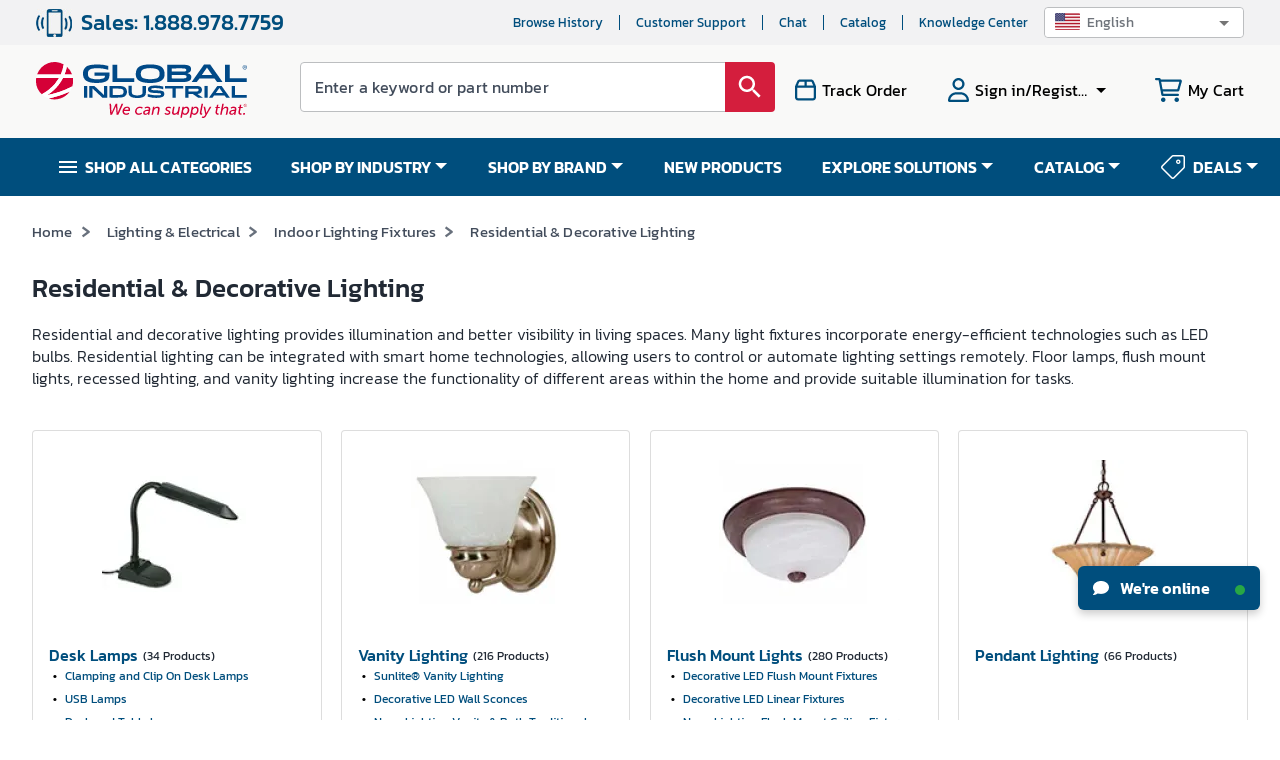

--- FILE ---
content_type: text/css
request_url: https://static.globalindustrial.com/site42/next/01062026082242/_next/static/css/877fca74378abe6b.css
body_size: 593
content:
.plpNonTerminal_mobile_primary_blue__80cUC{background:#004e7d}.plpNonTerminal_mobile_primary_light_blue__Jl878{background:#b2c8db;color:#212934!important}.plpNonTerminal_mobile_primary_red__xT1ZM{background:#d41e3d}.plpNonTerminal_mobile_primary_light_red__97eEh{background:#f3b2c3;color:#212934!important}.plpNonTerminal_mobile_secondary_blue__E5BL9{background:#004e7d}.plpNonTerminal_mobile_secondary_green__HllVr{background:#71b946}.plpNonTerminal_mobile_secondary_light_green__1TQq7{background:#c4e6b7;color:#212934!important}.plpNonTerminal_mobile_secondary_grey__WNXYy{background:#bcbec0;color:#212934!important}.plpNonTerminal_mobile_secondary_light_grey__207qi{background:#e4e9e7;color:#212934!important}.plpNonTerminal_mobile_secondary_orange__bA97P{background:#e25411;color:#212934!important}.plpNonTerminal_mobile_secondary_light_orange__TRIPv{background:#f5bb99}.plpNonTerminal_mobile_secondary_yellow__LwPdN{background:#004e7d}.plpNonTerminal_mobile_white_background__GHaPF{background:#fff;color:#212934!important}.plpNonTerminal_mobile_white_smokebg__z84SS{background:url(https://static.globalindustrial.com/site42/images/bg/mobile/mobile_white_smokebg.webp)}.plpNonTerminal_mobile_black_background__qoNs8{background:#212934}.plpNonTerminal_MuiButton-root__5cSMA{font-size:16px;min-width:212px;max-width:328px;font-weight:600;color:#fff;text-transform:none;height:48px;box-shadow:none;border-radius:8px}.plpNonTerminal_MuiButton-root__5cSMA.plpNonTerminal_primary-light__EqBVh,.plpNonTerminal_MuiButton-root__5cSMA.plpNonTerminal_primary-light__EqBVh:hover{background-color:#d41e3d;border:1px solid #d41e3d;color:#fff}.plpNonTerminal_MuiButton-root__5cSMA.plpNonTerminal_secondary-light__5jwxa,.plpNonTerminal_MuiButton-root__5cSMA.plpNonTerminal_secondary-light__5jwxa:hover{background-color:#fff;border:1px solid #004e7d;color:#004e7d}.plpNonTerminal_MuiButton-root__5cSMA.plpNonTerminal_primary-dark__eW9wk,.plpNonTerminal_MuiButton-root__5cSMA.plpNonTerminal_primary-dark__eW9wk:hover{background-color:#fff;border:1px solid #fff;color:#d41e3d}.plpNonTerminal_MuiButton-root__5cSMA.plpNonTerminal_secondary-dark__h9UNw,.plpNonTerminal_MuiButton-root__5cSMA.plpNonTerminal_secondary-dark__h9UNw:hover{background-color:transparent;border:1px solid #fff;color:#fff}.plpNonTerminal_plp-nonterminal__PrfEX .plpNonTerminal_catGrid__wYS9T{min-height:382px}@media(max-width:767.98px){.plpNonTerminal_plp-nonterminal__PrfEX .plpNonTerminal_catGrid__wYS9T{min-height:423px}}.plpNonTerminal_plp-nonterminal__PrfEX .plpNonTerminal_catGrid__wYS9T .plpNonTerminal_plptile__SadTL .plpNonTerminal_colBox___ip8X .plpNonTerminal_Icon__FQcAL{min-height:150px}

--- FILE ---
content_type: text/css
request_url: https://tags.srv.stackadapt.com/sa.css
body_size: 35
content:
:root {
    --sa-uid: 'AQAKIO_knlyfjmriVG2VhAEFNL8h9QIE3qImgWHvunlMQFeiELcBGAQgiZb5ywYwAToE_kXKCEIE-bJ31FAB';
}

--- FILE ---
content_type: text/javascript
request_url: https://static.globalindustrial.com/site42/next/01062026082242/_next/static/chunks/5529-c0023ea9a9498fb3.js
body_size: 5264
content:
(self.webpackChunk_N_E=self.webpackChunk_N_E||[]).push([[5529],{99811:function(e,r,o){"use strict";o.d(r,{Z:function(){return m}});var i=o(47568),n=o(29815),t=o(10092),a=o(85893),_=o(67294),l=(o(66652),o(93694)),d=o(2497),u=o(49918),c=o(62393),b=o(85260),s=o(83061);function m(e){var r,o,m=(0,_.useMemo)((function(){return["#"].concat((0,n.Z)("ABCDEFGHIJKLMNOPQRSTUVWXYZ".split("")))}),[]),h=(0,_.useState)(""),g=h[0],y=h[1],p=(0,_.useState)([]),f=p[0],v=p[1],k=(0,_.useState)(!0),G=k[0],w=k[1],x=(0,d.I0)();(0,_.useEffect)((function(){document.body.style.overflow="auto";var e=s.LS.getFromLS("activebrand");!(0,c.xb)(e)&&m.includes(e)?y(e):(y("#"),s.LS.setToLS("activebrand","#")),w(!0)}),[m]),(0,_.useEffect)((function(){(0,c.xb)(g)||(s.LS.setToLS("activebrand",g),w(!0),x((0,b.fetchItemBySection)(g,(function(e){(0,l.JT)(e)?v(e.payload):v([]),w(!1)}))))}),[g,x]);var B=(0,_.useMemo)((function(){var r,o,i,n,t={},a=(0,c.xb)(null===(o=null===e||void 0===e||null===(r=e.component)||void 0===r?void 0:r.getModels())||void 0===o?void 0:o.properties["brand.items.url"])?"shopbybranditems":null===(n=null===e||void 0===e||null===(i=e.component)||void 0===i?void 0:i.getModels())||void 0===n?void 0:n.properties["brand.items.url"];return f.forEach((function(e){t[e.brandSection]||(t[e.brandSection]=[]),(0,c.xb)(e.brandUrl)&&(e.brandUrl="",e.brandUrl="/".concat(a,"?cp=0&p=~brand=").concat(encodeURIComponent(e.brandName))),t[e.brandSection].push(e)})),console.log("map>>",t),Object.keys(t).forEach((function(e){return t[e].sort((function(e,r){return e.sequence-r.sequence}))})),t}),[f,null===(o=null===e||void 0===e||null===(r=e.component)||void 0===r?void 0:r.getModels())||void 0===o?void 0:o.properties]),C=function(e){return console.log(e,"key"),"ALL"===e?Object.values(B).flat():B[e]||[]},L=function(){var e=(0,i.Z)((function(e){return(0,t.__generator)(this,(function(r){return e!==g&&w(!0),y(e),[2]}))}));return function(r){return e.apply(this,arguments)}}();return(0,_.useEffect)((function(){return function(){document.body.style.overflow="auto"}}),[]),(0,a.jsxs)("div",{className:"container",children:[G&&(0,a.jsx)(u.default,{inline:!0}),(0,a.jsx)("h1",{className:"brand-header",children:"Shop By Brand"}),(0,a.jsx)("div",{className:"brand-list",children:(0,a.jsx)("ul",{children:m.map((function(e){return(0,a.jsx)("li",{className:e===g?"active":"",onClick:function(){return L(e)},children:e},e)}))})}),(0,a.jsxs)("div",{className:"brand-list-categories",children:[(0,a.jsx)("div",{className:"brand-list-category-name",children:(0,a.jsx)("h1",{className:"category-name",children:g})}),(0,a.jsxs)("div",{className:"brand-list-category-items",children:[(0,a.jsxs)("ul",{children:[C(g).map((function(e){return(0,a.jsx)("li",{children:(0,a.jsx)("a",{href:e.brandUrl,rel:"noreferrer",children:(0,a.jsx)("span",{dangerouslySetInnerHTML:{__html:e.brandName}})})},e.sequence)})),0===C(g).length&&!G&&(0,a.jsx)("li",{className:"no-results",children:"No brands found"})]}),(0,a.jsx)("hr",{})]})]})]})}},35366:function(e,r,o){"use strict";o(85893),o(67294);var i=o(5152),n=o.n(i);o(72254),o(88496),o(11163),o(2497),o(62393),o(81089),n()((function(){return Promise.all([o.e(6088),o.e(6282),o.e(7793),o.e(2438),o.e(2017),o.e(2964),o.e(5438)]).then(o.bind(o,2964))}),{loadableGenerated:{webpack:function(){return[2964]}},ssr:!1})},95511:function(e,r,o){"use strict";o.d(r,{Z:function(){return b}});var i=o(26042),n=o(69396),t=o(85893),a=(o(67294),o(7885)),_=o(62393),l=o(44464),d=o.n(l),u=o(94295),c=o.n(u);function b(e){var r=e.descKey,o=void 0===r?"itemDesc":r,l=e.linkKey,u=void 0===l?"link":l,b=e.openPrime,s=e.openCat,m=e.webPrimaryKey,h=function(r){var o={color:"inherit"};return 1!=e.noHref&&1!=(null===r||void 0===r?void 0:r.noHref)&&(o.href=r[u]),o},g=function(r){return"c"==(null===e||void 0===e?void 0:e.page)||"t"==(null===e||void 0===e?void 0:e.page)||"th"==(null===e||void 0===e?void 0:e.page)?(0,t.jsx)("span",{children:(null===r||void 0===r?void 0:r.srcBrx)?r[o]:(0,_.bi)(r[o],e.dontHumanize)}):(0,t.jsx)("h1",{children:(null===r||void 0===r?void 0:r.srcBrx)?r[o]:(0,_.bi)(r[o],e.dontHumanize)})};return function(){var r;return(0,t.jsx)(a.Z,{separator:"\u203a",className:"breadCrumbText "+d().DesktopBreadcrumbsHide+" "+c().breadCrumbText,children:null===(r=e.breadcrumbs)||void 0===r?void 0:r.map((function(r,a){var l,d;return(0,t.jsx)("a",(0,n.Z)((0,i.Z)({style:{color:a===r.length-1?"textPrimary":"none"},className:a===r.length-1?r.className:"",onClick:function(){return e.onBreadCrumb(r)},webPrimaryKey:1===a?m||(null===(l=null===e||void 0===e?void 0:e.breadcrumbs[a])||void 0===l?void 0:l.key):void 0,categoryKey:a>1?null===(d=null===e||void 0===e?void 0:e.breadcrumbs[a])||void 0===d?void 0:d.key:void 0,onContextMenu:1===a?b:a>1?s:void 0},h(r)),{children:a===e.breadcrumbs.length-1&&"pdp"!=(null===e||void 0===e?void 0:e.pg)?g(r):(0,t.jsx)(t.Fragment,{children:(null===r||void 0===r?void 0:r.srcBrx)?r[o]:(0,_.bi)(r[o],e.dontHumanize)})}),r[u])}))})}()}},61434:function(e,r,o){"use strict";o.d(r,{FP:function(){return Z},cD:function(){return z},rW:function(){return U},tl:function(){return W},wI:function(){return E}});var i=o(85893),n=o(9008),t=o.n(n),a=o(5152),_=o.n(a),l=o(3405),d=o(62393),u=(o(76676),o(25537)),c=o.n(u),b=o(56152),s=o.n(b),m=o(99811),h=_()((function(){return Promise.all([o.e(824),o.e(6562)]).then(o.bind(o,576))}),{loadableGenerated:{webpack:function(){return[576]}}}),g=function(e){return void 0==e||void 0!=e.header?_()((function(){return o.e(1210).then(o.bind(o,61210))}),{loadableGenerated:{webpack:function(){return[61210]}}}):""},y=function(e){return void 0==e||void 0!=e.Restock?_()((function(){return Promise.all([o.e(4631),o.e(6492),o.e(5108),o.e(9615),o.e(6282),o.e(7793),o.e(197),o.e(9300),o.e(1842),o.e(9056),o.e(5994),o.e(207)]).then(o.bind(o,45994))}),{loadableGenerated:{webpack:function(){return[45994]}}}):""},p=function(e){return void 0==e||void 0!=e["Featured Carousel"]?_()((function(){return Promise.all([o.e(197),o.e(9300),o.e(3993)]).then(o.bind(o,33993))}),{loadableGenerated:{webpack:function(){return[33993]}}}):""},f=function(e){return void 0==e||void 0!=e.CategoryBanner?_()((function(){return Promise.all([o.e(7421),o.e(9092)]).then(o.bind(o,17421))}),{loadableGenerated:{webpack:function(){return[17421]}}}):""},v=function(e){return void 0==e||void 0!=e.ThreeColumnBanner?_()((function(){return o.e(714).then(o.bind(o,60714))}),{loadableGenerated:{webpack:function(){return[60714]}}}):""},k=function(e){return void 0==e||void 0!=e.DynamicGrid?_()((function(){return o.e(5631).then(o.bind(o,55398))}),{loadableGenerated:{webpack:function(){return[55398]}}}):""},G=function(e){return void 0==e||void 0!=e["Authorable Grid"]?_()((function(){return o.e(42).then(o.bind(o,6438))}),{loadableGenerated:{webpack:function(){return[6438]}}}):""},w=function(e,r){return void 0==r||void 0!=r.CarouselPlaceholder?void 0==e||0==e?_()((function(){return o.e(9863).then(o.bind(o,59863))}),{loadableGenerated:{webpack:function(){return[59863]}}}):_()((function(){return o.e(5329).then(o.bind(o,65329))}),{loadableGenerated:{webpack:function(){return[65329]}}}):""},x=function(e){return void 0==e||void 0!=e["Shop All Categories"]?_()((function(){return o.e(6744).then(o.bind(o,49516))}),{loadableGenerated:{webpack:function(){return[49516]}}}):""},B=function(e){return void 0==e||void 0!=e["Three Card Banner"]?_()((function(){return o.e(2191).then(o.bind(o,82191))}),{loadableGenerated:{webpack:function(){return[82191]}}}):""},C=function(e){return void 0==e||void 0!=e.Description?_()((function(){return o.e(1197).then(o.bind(o,81197))}),{loadableGenerated:{webpack:function(){return[81197]}}}):""},L=function(e){return void 0==e||void 0!=e["Article Picker"]?_()((function(){return o.e(4057).then(o.bind(o,54057))}),{loadableGenerated:{webpack:function(){return[54057]}}}):""},j=function(e){return void 0==e||void 0!=e["Single Article Picker"]?_()((function(){return Promise.all([o.e(6492),o.e(9929)]).then(o.bind(o,69929))}),{loadableGenerated:{webpack:function(){return[69929]}}}):""},P=function(e){return void 0==e||void 0!=e.footer?_()((function(){return o.e(2570).then(o.bind(o,66221))}),{loadableGenerated:{webpack:function(){return[66221]}}}):""},N=function(e){return void 0==e||void 0!=e.GicWebSEO||void 0!=e.Pagenotfound?_()((function(){return o.e(442).then(o.bind(o,60442))}),{loadableGenerated:{webpack:function(){return[60442]}}}):""},A=function(e){return void 0==e||void 0!=e["HTML Area"]?h:""},M=function(e){return void 0==e||void 0!=e.Divider?_()((function(){return o.e(7342).then(o.bind(o,61023))}),{loadableGenerated:{webpack:function(){return[61023]}}}):""},T=function(e){return void 0==e||void 0!=e["Vehicle Part Finder"]?_()((function(){return Promise.all([o.e(4631),o.e(6492),o.e(5108),o.e(8182),o.e(5886),o.e(7793),o.e(197),o.e(9300),o.e(4337),o.e(789),o.e(5020),o.e(3044)]).then(o.bind(o,85020))}),{loadableGenerated:{webpack:function(){return[85020]}}}):""},R=function(e){return void 0==e||void 0!=e.Accordion?_()((function(){return Promise.all([o.e(449),o.e(570)]).then(o.bind(o,82483))}),{loadableGenerated:{webpack:function(){return[82483]}}}):""},H=function(e){return void 0==e||void 0!=e["Recently Viewed"]?_()((function(){return Promise.all([o.e(5108),o.e(197),o.e(9300),o.e(1356)]).then(o.bind(o,75123))}),{loadableGenerated:{webpack:function(){return[75123]}}}):""},S=function(e){return void 0==e||void 0!=e["ROI Calculator Placeholder"]?_()((function(){return Promise.all([o.e(6492),o.e(9122),o.e(7793),o.e(7478),o.e(3573)]).then(o.bind(o,7478))}),{loadableGenerated:{webpack:function(){return[7478]}}}):""},D=function(e){return void 0==e||void 0!=e["Floor Pad Calculator Placeholder"]?_()((function(){return Promise.all([o.e(4631),o.e(6492),o.e(6282),o.e(7793),o.e(5032),o.e(6748)]).then(o.bind(o,15032))}),{loadableGenerated:{webpack:function(){return[15032]}}}):""},E=function(e,r,o,i){return{Restock:y(o),"Featured Carousel":p(o),CategoryBanner:f(o),ThreeColumnBanner:v(o),DynamicGrid:k(o),"Authorable Grid":G(o),"Shop All Categories":x(o),"Three Card Banner":B(o),Description:C(o),"Article Picker":L(o),"Single Article Picker":j(o),CarouselPlaceholder:w(e,o),GicWebSEO:N(o),Pagenotfound:N(o),header:g(o),"HTML Area":A(o),Divider:M(o),"Vehicle Part Finder":T(o),Accordion:R(o),"Recently Viewed":H(o),footer:P(o),"ROI Calculator Placeholder":S(o),"Floor Pad Calculator Placeholder":D(o),ShopByBrand:m.Z}},W=function(e,r,o,i){return E(e,r,o,i)},Z=function(e,r,o,i){return{GicWebSEO:N(o),Pagenotfound:N(o)}},I=function(e){var r=_()((function(){return o.e(4908).then(o.bind(o,84908))}),{loadableGenerated:{webpack:function(){return[84908]}}});return(0,i.jsx)(r,{headers:e.headers,menuList:void 0!=e.categoryDetails&&e.categoryDetails.children||[],descriptionKey:"webCategoryDesc"})},U=function(e,r,o){var n,t,a,_,u=(0,d.Nd)(null===e||void 0===e||null===(n=e.categoryDetails)||void 0===n||null===(t=n.metadata)||void 0===t?void 0:t.breadcrumbs)?"":null===e||void 0===e||null===(a=e.categoryDetails)||void 0===a||null===(_=a.metadata)||void 0===_?void 0:_.breadcrumbs.slice(-1)[0].label;return(0,i.jsxs)("div",{className:"col_container",children:[(0,i.jsxs)("div",{className:"marketing-hero",children:[(0,i.jsx)(l.BrComponent,{path:"header"}),(0,i.jsx)(l.BrComponent,{path:"top-rail"})]}),r?(0,i.jsx)("h1",{className:s().MobilePageTitle+" MobilePageTitle",children:u}):"",1!=o?(0,i.jsxs)("div",{className:"left_col ".concat(1==o?"hideleftcol":""),children:[(0,i.jsx)(l.BrComponent,{path:"left-rail"}),I(e)]}):(0,i.jsx)(i.Fragment,{}),(0,i.jsx)("div",{className:c().right_col+" right_col ",children:(0,i.jsx)("section",{className:"container flex-fill pt-3",children:(0,i.jsx)(l.BrComponent,{path:"right-rail"})})})]})},z=function(e){var r=[];void 0!=e.refUrl&&r.push((0,i.jsx)("link",{rel:"canonical",href:e.refUrl}));var o=(0,d.Nd)(e)||(0,d.Nd)(e.categoryDetails)?{}:e.categoryDetails.metadata||{};return Object.keys(o).forEach((function(e){(0,d.O2)(o[e])||"breadcrumbs"==e||("descriptions"==e?(r.push((0,i.jsx)("meta",{name:"description",content:o[e]})),r.push((0,i.jsx)("meta",{property:"og:description",content:o[e]}))):"title"!=e?r.push((0,i.jsx)("meta",{property:e,content:o[e]})):r.push((0,i.jsx)("title",{children:o[e]})))})),(0,i.jsx)(t(),{children:(0,d.lw)(r)})}},44464:function(e){e.exports={menuHide:"Reset_menuHide__5Tt93",filterModal:"Reset_filterModal__5ZfyS",filterWrapperHide:"Reset_filterWrapperHide__ZhDz2",verticalMenuHide:"Reset_verticalMenuHide__Yc7nC",desktopViewHideMobile:"Reset_desktopViewHideMobile__zPG4i",DesktopBreadcrumbsHide:"Reset_DesktopBreadcrumbsHide__6EvC1"}},25537:function(e){e.exports={mobile_primary_blue:"authorableGrid_mobile_primary_blue___Nxis",mobile_primary_light_blue:"authorableGrid_mobile_primary_light_blue__MHWTx",mobile_primary_red:"authorableGrid_mobile_primary_red__pvoFx",mobile_primary_light_red:"authorableGrid_mobile_primary_light_red__EC_0l",mobile_secondary_blue:"authorableGrid_mobile_secondary_blue__zpRUl",mobile_secondary_green:"authorableGrid_mobile_secondary_green__WJRH6",mobile_secondary_light_green:"authorableGrid_mobile_secondary_light_green__Ia9rU",mobile_secondary_grey:"authorableGrid_mobile_secondary_grey___TpQh",mobile_secondary_light_grey:"authorableGrid_mobile_secondary_light_grey__WIS5K",mobile_secondary_orange:"authorableGrid_mobile_secondary_orange__kTbZ8",mobile_secondary_light_orange:"authorableGrid_mobile_secondary_light_orange__UMsiS",mobile_secondary_yellow:"authorableGrid_mobile_secondary_yellow__mtb7R",mobile_white_background:"authorableGrid_mobile_white_background__RoFeZ",mobile_white_smokebg:"authorableGrid_mobile_white_smokebg__iASVm",mobile_black_background:"authorableGrid_mobile_black_background__FRWt2","MuiButton-root":"authorableGrid_MuiButton-root__XT1Qm","primary-light":"authorableGrid_primary-light__XpUVH","secondary-light":"authorableGrid_secondary-light__7269P","primary-dark":"authorableGrid_primary-dark__NBwLe","secondary-dark":"authorableGrid_secondary-dark__80Tv1",Authorable_Grid:"authorableGrid_Authorable_Grid__uvYyz",image:"authorableGrid_image__9KrrQ",title:"authorableGrid_title__58E9H",description:"authorableGrid_description__PjB0s","col-1":"authorableGrid_col-1__AkUJz",row:"authorableGrid_row__mCL7i","authorable-grid":"authorableGrid_authorable-grid__3zxCl",ButtonContainer:"authorableGrid_ButtonContainer___ZW01",titleDescContainer:"authorableGrid_titleDescContainer__qs3pQ",phw100:"authorableGrid_phw100__easJE",Regular:"authorableGrid_Regular__Hfr8f",Rounded:"authorableGrid_Rounded__W21Wf","textAlign-Right":"authorableGrid_textAlign-Right__Od1yp","textAlign-Bottom":"authorableGrid_textAlign-Bottom__rZUdJ","textAlign-Left":"authorableGrid_textAlign-Left__XELwv",Center:"authorableGrid_Center__ICoJv",Left:"authorableGrid_Left__DNVdq",Right:"authorableGrid_Right__NSrkJ",gridWrapper:"authorableGrid_gridWrapper__kp7gd",col:"authorableGrid_col__g1RIt","col-2":"authorableGrid_col-2__T4miX","col-3":"authorableGrid_col-3___dS_u","col-4":"authorableGrid_col-4__ATzPN","col-5":"authorableGrid_col-5__VkXQf","col-6":"authorableGrid_col-6___IWs_",hasHeight:"authorableGrid_hasHeight__0QVQb",No:"authorableGrid_No___kVEr","authgrid-item-title":"authorableGrid_authgrid-item-title__JgV4o",right_col:"authorableGrid_right_col__M_LPf",Blank_Title:"authorableGrid_Blank_Title__PVTpr",Authorable_GridNew:"authorableGrid_Authorable_GridNew__j_E0k","authgrid-item-img":"authorableGrid_authgrid-item-img__4IyA9",Border:"authorableGrid_Border__pBUso",gridBox:"authorableGrid_gridBox__ngEYf","textAlign-":"authorableGrid_textAlign-___BbM3",null:"authorableGrid_null__Z5w3V",Background:"authorableGrid_Background__L5g8Y",contentWrapper:"authorableGrid_contentWrapper__w6K_q",authorableGridClsHeight:"authorableGrid_authorableGridClsHeight__b_A89",hasImageAspectRation:"authorableGrid_hasImageAspectRation__faXMn"}},90509:function(e){e.exports={mobile_primary_blue:"baseLayout_mobile_primary_blue__DgsEn",mobile_primary_light_blue:"baseLayout_mobile_primary_light_blue__gTc6q",mobile_primary_red:"baseLayout_mobile_primary_red__E7EqM",mobile_primary_light_red:"baseLayout_mobile_primary_light_red__r7DKi",mobile_secondary_blue:"baseLayout_mobile_secondary_blue__uwrRj",mobile_secondary_green:"baseLayout_mobile_secondary_green__B3whH",mobile_secondary_light_green:"baseLayout_mobile_secondary_light_green__MbdX0",mobile_secondary_grey:"baseLayout_mobile_secondary_grey__lILu_",mobile_secondary_light_grey:"baseLayout_mobile_secondary_light_grey__05Xdt",mobile_secondary_orange:"baseLayout_mobile_secondary_orange___ysId",mobile_secondary_light_orange:"baseLayout_mobile_secondary_light_orange__eLw0h",mobile_secondary_yellow:"baseLayout_mobile_secondary_yellow__vfapx",mobile_white_background:"baseLayout_mobile_white_background__mAeU5",mobile_white_smokebg:"baseLayout_mobile_white_smokebg__3cRDq",mobile_black_background:"baseLayout_mobile_black_background__U_AeS","MuiButton-root":"baseLayout_MuiButton-root__PiyDc","primary-light":"baseLayout_primary-light__4KjGQ","secondary-light":"baseLayout_secondary-light__M1_dk","primary-dark":"baseLayout_primary-dark__cUdB8","secondary-dark":"baseLayout_secondary-dark__JWw4W","exclusive-offer-wrapper":"baseLayout_exclusive-offer-wrapper__g0hjz"}},94295:function(e){e.exports={mobile_primary_blue:"breadcrumb_mobile_primary_blue__wau8d",mobile_primary_light_blue:"breadcrumb_mobile_primary_light_blue___1tTW",mobile_primary_red:"breadcrumb_mobile_primary_red__hbz0d",mobile_primary_light_red:"breadcrumb_mobile_primary_light_red__TQa8D",mobile_secondary_blue:"breadcrumb_mobile_secondary_blue__pEuZS",mobile_secondary_green:"breadcrumb_mobile_secondary_green__pDi4N",mobile_secondary_light_green:"breadcrumb_mobile_secondary_light_green__By0eg",mobile_secondary_grey:"breadcrumb_mobile_secondary_grey__XhGHd",mobile_secondary_light_grey:"breadcrumb_mobile_secondary_light_grey__0B2Q1",mobile_secondary_orange:"breadcrumb_mobile_secondary_orange__Z4yol",mobile_secondary_light_orange:"breadcrumb_mobile_secondary_light_orange__DHIFM",mobile_secondary_yellow:"breadcrumb_mobile_secondary_yellow__A2218",mobile_white_background:"breadcrumb_mobile_white_background__Lo3aT",mobile_white_smokebg:"breadcrumb_mobile_white_smokebg__BKbc2",mobile_black_background:"breadcrumb_mobile_black_background__lHH7v","MuiButton-root":"breadcrumb_MuiButton-root__a_eAZ","primary-light":"breadcrumb_primary-light__JItJO","secondary-light":"breadcrumb_secondary-light__l0N4m","primary-dark":"breadcrumb_primary-dark__ddDa4","secondary-dark":"breadcrumb_secondary-dark__WrFAq",breadCrumbText:"breadcrumb_breadCrumbText__Yl_9i"}},56152:function(e){e.exports={mobile_primary_blue:"pagetitle_mobile_primary_blue__YVKGY",mobile_primary_light_blue:"pagetitle_mobile_primary_light_blue__5U5ws",mobile_primary_red:"pagetitle_mobile_primary_red__GBe_q",mobile_primary_light_red:"pagetitle_mobile_primary_light_red__LxxJy",mobile_secondary_blue:"pagetitle_mobile_secondary_blue__cF2wz",mobile_secondary_green:"pagetitle_mobile_secondary_green__vzoLo",mobile_secondary_light_green:"pagetitle_mobile_secondary_light_green__ceo2b",mobile_secondary_grey:"pagetitle_mobile_secondary_grey__Fbub_",mobile_secondary_light_grey:"pagetitle_mobile_secondary_light_grey__yQz8Z",mobile_secondary_orange:"pagetitle_mobile_secondary_orange__EJlTn",mobile_secondary_light_orange:"pagetitle_mobile_secondary_light_orange__JZ6ms",mobile_secondary_yellow:"pagetitle_mobile_secondary_yellow__zSpaC",mobile_white_background:"pagetitle_mobile_white_background__dlgVn",mobile_white_smokebg:"pagetitle_mobile_white_smokebg__lRQng",mobile_black_background:"pagetitle_mobile_black_background__Rz_px","MuiButton-root":"pagetitle_MuiButton-root__wNgyO","primary-light":"pagetitle_primary-light__4kgLz","secondary-light":"pagetitle_secondary-light__9TrdT","primary-dark":"pagetitle_primary-dark__vZhZE","secondary-dark":"pagetitle_secondary-dark__paage",MobilePageTitle:"pagetitle_MobilePageTitle__RpWyI"}},22868:function(){},14777:function(){},99830:function(){},70209:function(){}}]);